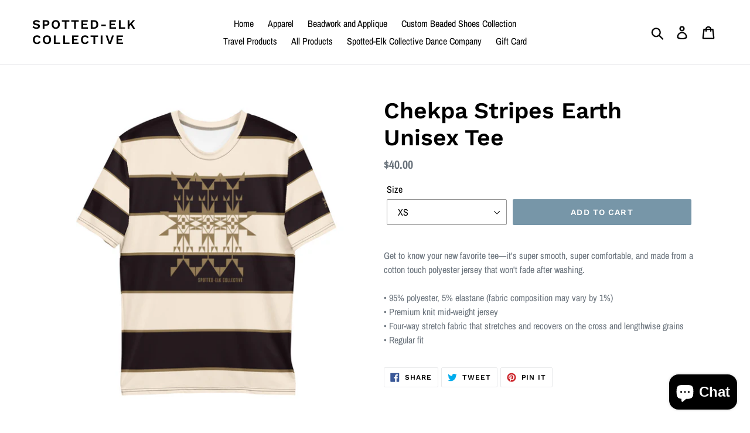

--- FILE ---
content_type: text/html; charset=utf-8
request_url: https://www.google.com/recaptcha/api2/aframe
body_size: 264
content:
<!DOCTYPE HTML><html><head><meta http-equiv="content-type" content="text/html; charset=UTF-8"></head><body><script nonce="b3HckdOmeKfAaDrm8Klnpw">/** Anti-fraud and anti-abuse applications only. See google.com/recaptcha */ try{var clients={'sodar':'https://pagead2.googlesyndication.com/pagead/sodar?'};window.addEventListener("message",function(a){try{if(a.source===window.parent){var b=JSON.parse(a.data);var c=clients[b['id']];if(c){var d=document.createElement('img');d.src=c+b['params']+'&rc='+(localStorage.getItem("rc::a")?sessionStorage.getItem("rc::b"):"");window.document.body.appendChild(d);sessionStorage.setItem("rc::e",parseInt(sessionStorage.getItem("rc::e")||0)+1);localStorage.setItem("rc::h",'1769116324418');}}}catch(b){}});window.parent.postMessage("_grecaptcha_ready", "*");}catch(b){}</script></body></html>